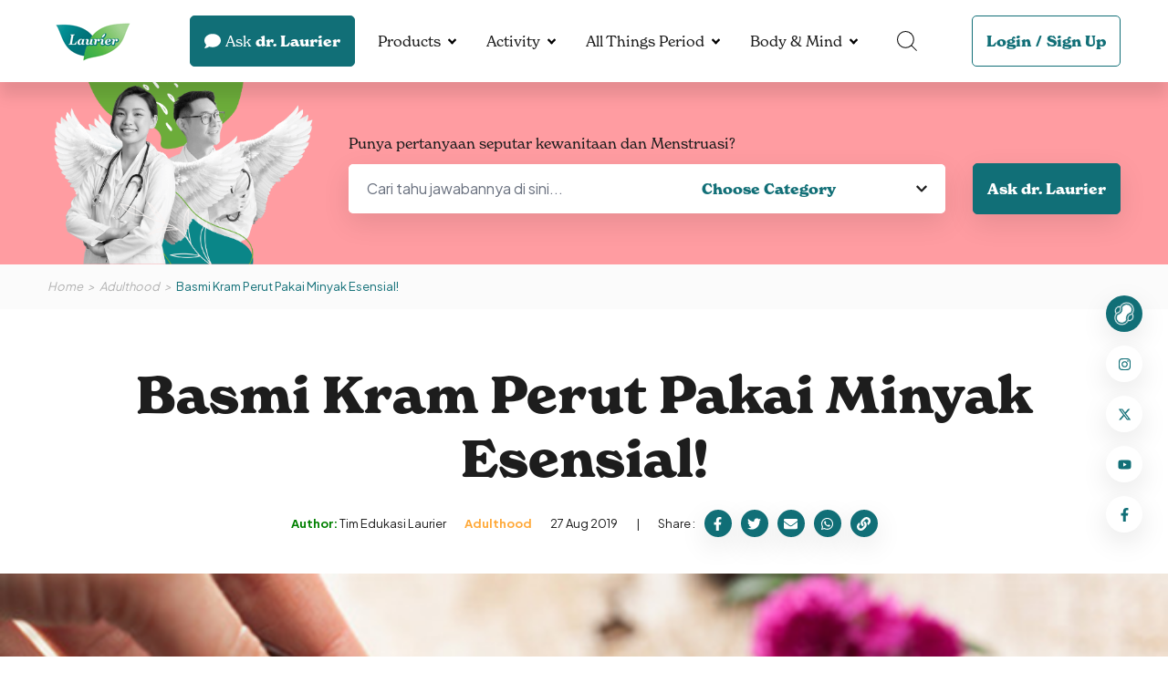

--- FILE ---
content_type: text/html; charset=UTF-8
request_url: https://menstruasi.com/adulthood/basmi-kram-perut-pakai-minyak-esensial/
body_size: 12197
content:
<!DOCTYPE HTML>
<html>
    <head>

            

<!-- Google Tag Manager -->
<script type="eafb96ed80855d50c08889af-text/javascript">(function(w,d,s,l,i){w[l]=w[l]||[];w[l].push({'gtm.start':
new Date().getTime(),event:'gtm.js'});var f=d.getElementsByTagName(s)[0],
j=d.createElement(s),dl=l!='dataLayer'?'&l='+l:'';j.async=true;j.src=
'https://www.googletagmanager.com/gtm.js?id='+i+dl;f.parentNode.insertBefore(j,f);
})(window,document,'script','dataLayer','GTM-PZS4432');</script>
<!-- End Google Tag Manager -->

        
                    <title>Basmi Kram Perut Pakai Minyak Esensial!</title>

<meta http-equiv="X-UA-Compatible" content="IE=edge">
<meta name="viewport" content="width=device-width, initial-scale=1">
<meta name="description" content="Girls, kamu pasti pernah dengar tentang minyak esensial kan? Minyak esensial dikenal sebagai bahan utama dari aromaterapi. Metode pengobatan...">
<meta name="keywords" content="Menstruasi.com by Laurier">
<link rel="icon" sizes="48x48" href="https://menstruasi.com/bundle/default/assets/images/Logo_Laurier_PNG-1_1.png">
<meta name="theme-color" content="#F2634A">

<link rel="canonical" href="https://menstruasi.com/adulthood/basmi-kram-perut-pakai-minyak-esensial/" />


<!-- OPEN GRAPH -->
<meta property="og:url" content="https://menstruasi.com/adulthood/basmi-kram-perut-pakai-minyak-esensial/">
<meta property="og:title" content="Basmi Kram Perut Pakai Minyak Esensial!">
<meta property="og:description" content="Girls, kamu pasti pernah dengar tentang minyak esensial kan? Minyak esensial dikenal sebagai bahan utama dari aromaterapi. Metode pengobatan...">
<meta property="og:site_name" content="Menstruasi.com">
<meta property="og:image" content="https://menstruasi.com/cdn-cgi/image/width=1200,height=650,quality=95/https://menstruasi.com/media/image/originals/post/2022/08/01/ad6c0c1747b147f0ac20menstruasi-Aromaterapi-Atasi-Kram-Perut.png">



    
                
                    
            

<link rel="stylesheet" href="https://use.typekit.net/fvj5tci.css">
<link rel="preconnect" href="https://fonts.googleapis.com">
<link rel="preconnect" href="https://fonts.gstatic.com" crossorigin>
<link href="https://fonts.googleapis.com/css2?family=Bebas+Neue&family=Plus+Jakarta+Sans:wght@400;700&display=swap" rel="stylesheet"> 


<link href="https://fonts.googleapis.com/css2?family=Bebas+Neue&display=swap" rel="stylesheet">




<link rel="stylesheet" href="https://menstruasi.com/bundle/default/assets/css/vendor.min.css?cache=2510" />


<link rel="stylesheet" href="https://menstruasi.com/public/bootstrap/bootstrap.css?cache=2510">
<link rel="stylesheet" href="https://menstruasi.com/bundle/default/assets/css/tailwind.css?cache=2510" />
<link rel="stylesheet" href="https://menstruasi.com/bundle/default/assets/css/app.css?cache=2510" />

<link rel="stylesheet" href="https://menstruasi.com/bundle/default/assets/css/app_fix.css?cache=2510" />
            

<script type="application/ld+json">
{
    "@context": "https://schema.org",
    "@type": "Article",
    "headline": "Basmi Kram Perut Pakai Minyak Esensial!",
    "description": "Girls, kamu pasti pernah dengar tentang minyak esensial kan? Minyak esensial dikenal sebagai bahan utama dari aromaterapi. Metode pengobatan dengan mi",
    "image": "https://menstruasi.com/cdn-cgi/image/width=1520,height=640,quality=95/https://menstruasi.com/media/image/originals/post/2022/08/01/ad6c0c1747b147f0ac20menstruasi-Aromaterapi-Atasi-Kram-Perut.png",
    "datePublished": "2019-08-27T17:28:55+07:00",
    "dateModified": "2019-08-27T17:28:55+07:00",
    "author": [{
        "@type": "Organization",
        "name": "Tim Edukasi Laurier"
    }],
    "mainEntityOfPage":	[{
        "@type": "WebPage",
        "@id": "https://menstruasi.com/adulthood/basmi-kram-perut-pakai-minyak-esensial"
    }],
    "publisher":	[{
        "@type": "Organization",
        "name": "Menstruasi by Laurier"
    }]
}
</script>

            
               
        
        
    </head>
    <body class="page-212 post-basmi-kram-perut-pakai-minyak-esensial page-template-post">

                    
        
        <!-- Google Tag Manager (noscript) -->
<!-- Google Tag Manager (noscript) -->
<noscript><iframe src="https://www.googletagmanager.com/ns.html?id=GTM-PZS4432"
height="0" width="0" style="display:none;visibility:hidden"></iframe></noscript>
<!-- End Google Tag Manager (noscript) -->

        <!-- End Google Tag Manager (noscript) -->

            
         
        
        <div id="app">

            

<div class="la-menu la-fixed la-top-0 la-left-0 la-right-0 la-h-18">
    <div class="container la-flex la-items-center la-h-full">
        <div class="la-menu__burger" data-hamburger>
            <div class="la-cursor-pointer">
                <span></span>
                <span></span>
                <span></span>
            </div>
        </div>
        <a href="https://menstruasi.com/" class="la-menu__brand la-inline-block">
            <img src="https://menstruasi.com/bundle/default/assets/images/Logo_Laurier_PNG-1_1.png" alt='Laurier V Care Expert'>
        </a>
        <div class="la-flex la-items-center la-ml-auto">
            <div class="md:la-mr-3">
                <a href="https://menstruasi.com/ask-drlaurier/" class="button button-green">
                    <div class="icon la-mr-1">
                        <svg xmlns="http://www.w3.org/2000/svg" viewBox="0 0 512 512"><!-- Font Awesome Pro 5.15.4 by @fontawesome - https://fontawesome.com License - https://fontawesome.com/license (Commercial License) --><path d="M256 32C114.6 32 0 125.1 0 240c0 49.6 21.4 95 57 130.7C44.5 421.1 2.7 466 2.2 466.5c-2.2 2.3-2.8 5.7-1.5 8.7S4.8 480 8 480c66.3 0 116-31.8 140.6-51.4 32.7 12.3 69 19.4 107.4 19.4 141.4 0 256-93.1 256-208S397.4 32 256 32z"/></svg>
                    </div>
                    <div class="la-inline-block la-mr-1 la-font-normal">Ask</div> dr. Laurier
                </a>
            </div>
            <div class="la-menu__list la-flex la-items-center la-mx-2">

                                            
                
                
                
    <div class="dropdown">
        

        
                                                
            <a href="javascript:void(0)" class="dropdown-link" data-toggle="dropdown" aria-expanded="false">Products</a>

            <div class="dropdown-menu">
                <div class="container la-max-w-[920px]">
                    <div class="row">
                                                <div class="image">
                            <img 
                                src="https://menstruasi.com/cdn-cgi/image/width=220,height=225,quality=95/https://menstruasi.com/media/image/originals/post/2022/06/30/mask_group_14.png" 
                                alt='Products'>
                        </div>
                                                <div class="list">
                            <div class="row row-cols-1">
                                                            
        
    
        <div>
            <a href="/products">Catalogue</a>
                    </div>

    
                                                        </div>
                        </div>
                    </div>
                </div>
            </div>

            </div>

                                            
                
                
                
    <div class="dropdown">
        

        
                                                
            <a href="javascript:void(0)" class="dropdown-link" data-toggle="dropdown" aria-expanded="false">Activity</a>

            <div class="dropdown-menu">
                <div class="container la-max-w-[920px]">
                    <div class="row">
                                                <div class="image">
                            <img 
                                src="https://menstruasi.com/cdn-cgi/image/width=220,height=225,quality=95/https://menstruasi.com/media/image/originals/post/2023/03/10/activity-v2-1.png" 
                                alt='Activity'>
                        </div>
                                                <div class="list">
                            <div class="row row-cols-1">
                                                            
        
    
        <div>
            <a href="/activity">All Activity</a>
                    </div>

    
                                                            
        
    
        <div>
            <a href="/laurier-relax-night-activation">Relax Pass</a>
                    </div>

    
                                                            
        
    
        <div>
            <a href="/laurier-relax-night-surat-izin-menstruasi-challenge">Find Surat Izin Menstruasi Challenge</a>
                    </div>

    
                                                            
        
    
        <div>
            <a href="/activity/waktunyarelax-period-core-photo-challenge-laurier-x-yogya">#WaktunyaRelax Period Core Photo Challenge Laurier x Yogya</a>
                    </div>

    
                                                            
        
    
        <div>
            <a href="/activity/matcha-bowl-painting-workshop">Matcha Bowl Painting Workshop</a>
                    </div>

    
                                                        </div>
                        </div>
                    </div>
                </div>
            </div>

            </div>

                                            
                
                
                
    <div class="dropdown">
        

        
                                                
            <a href="javascript:void(0)" class="dropdown-link" data-toggle="dropdown" aria-expanded="false">All Things Period</a>

            <div class="dropdown-menu">
                <div class="container la-max-w-[920px]">
                    <div class="row">
                                                <div class="image">
                            <img 
                                src="https://menstruasi.com/cdn-cgi/image/width=220,height=225,quality=95/https://menstruasi.com/media/image/originals/post/2022/06/30/menu_period.png" 
                                alt='All Things Period'>
                        </div>
                                                <div class="list">
                            <div class="row row-cols-1">
                                                            
        
    
        <div>
            <a href="/period-facts">Period Facts</a>
                    </div>

    
                                                            
        
    
        <div>
            <a href="/first-timer">First Timer</a>
                    </div>

    
                                                            
        
    
        <div>
            <a href="/adulthood">Adulthood</a>
                    </div>

    
                                                            
        
    
        <div>
            <a href="/motherhood">Motherhood</a>
                    </div>

    
                                                        </div>
                        </div>
                    </div>
                </div>
            </div>

            </div>

                                            
                
                
                
    <div class="dropdown">
        

        
                                                
            <a href="javascript:void(0)" class="dropdown-link" data-toggle="dropdown" aria-expanded="false">Body &amp; Mind</a>

            <div class="dropdown-menu">
                <div class="container la-max-w-[920px]">
                    <div class="row">
                                                <div class="image">
                            <img 
                                src="https://menstruasi.com/cdn-cgi/image/width=220,height=225,quality=95/https://menstruasi.com/media/image/originals/post/2022/06/30/menu_period.png" 
                                alt='Body &amp; Mind'>
                        </div>
                                                <div class="list">
                            <div class="row row-cols-1">
                                                            
        
    
        <div>
            <a href="/healthy-body">Healthy Body</a>
                    </div>

    
                                                            
        
    
        <div>
            <a href="/healthy-mind">Healthy Mind</a>
                    </div>

    
                                                        </div>
                        </div>
                    </div>
                </div>
            </div>

            </div>

                
            </div>
            <div class="la-menu__search la-mr-9">
                <div class="dropdown">
                    <a href="javascript:void(0)" class="dropdown-link" data-toggle="dropdown" aria-expanded="false">
                        <svg xmlns="http://www.w3.org/2000/svg" width="21.774" height="21.774" viewBox="0 0 21.774 21.774">
                            <g id="search" transform="translate(0.5 0.5)">
                              <path id="Path_1012" data-name="Path 1012" d="M19.879,11.064A8.814,8.814,0,1,1,11.064,2.25a8.814,8.814,0,0,1,8.814,8.814Z" transform="translate(-2.25 -2.25)" fill="none" stroke="#000" stroke-linecap="round" stroke-linejoin="round" stroke-width="1"/>
                              <path id="Path_1013" data-name="Path 1013" d="M25.875,25.875l5.142,5.142" transform="translate(-10.45 -10.45)" fill="none" stroke="#000" stroke-linecap="round" stroke-linejoin="round" stroke-width="1"/>
                            </g>
                        </svg>                        
                    </a>
                    <div class="dropdown-menu">
                        <form action="https://menstruasi.com/search/" method="GET">
                            <div class="la-search__input la-rounded-rg la-shadow-sm la-overflow-hidden">
                                <input class="field field--ghost" type="text" name="search_text" id="ask_question" placeholder="Cari artikel disini...">
                                <button type="submit" name="" id="" class="button button-white la-shadow-sm">
                                    <div class="icon">
                                        <svg xmlns="http://www.w3.org/2000/svg" viewBox="0 0 512 512"><!-- Font Awesome Pro 5.15.4 by @fontawesome - https://fontawesome.com License - https://fontawesome.com/license (Commercial License) --><path d="M505 442.7L405.3 343c-4.5-4.5-10.6-7-17-7H372c27.6-35.3 44-79.7 44-128C416 93.1 322.9 0 208 0S0 93.1 0 208s93.1 208 208 208c48.3 0 92.7-16.4 128-44v16.3c0 6.4 2.5 12.5 7 17l99.7 99.7c9.4 9.4 24.6 9.4 33.9 0l28.3-28.3c9.4-9.4 9.4-24.6.1-34zM208 336c-70.7 0-128-57.2-128-128 0-70.7 57.2-128 128-128 70.7 0 128 57.2 128 128 0 70.7-57.2 128-128 128z"/></svg>
                                    </div>
                                </button>
                            </div>
                        </form>
                    </div>
                </div>
            </div>
            
            <div class="la-menu__login">
                <div class="button button-outline-green">
                                        <a href="https://menstruasi.com/login/">Login</a>
                    <span>/</span>
                    <a href="https://menstruasi.com/sign-up/">Sign Up</a>
                                    </div>
            </div>
                    </div>
    </div>
</div>
            
    <div class="main la-mt-18 page-article-detail entry-article-detail">



        





        


        

<div class="la-hero la-relative la-bg-pink la-bg-no-repeat la-bg-cover la-bg-center" style="">
    <div class="container">
        <div class="la-hero__dialog la-ml-auto">
            <div class="image">
                <img 
                    src="https://menstruasi.com/bundle/default/assets/images/banner_doctor_ask.png" 
                    alt='ask dr laurier'>
            </div>
            <form action="https://menstruasi.com/search-askdrlaurier/" method="GET" class="content">
                
                <div class="la-mb-2 title_haskdr">Punya pertanyaan seputar kewanitaan dan Menstruasi?</div>
                <div class="lg:la-flex sm:la-block la-items-center">
                    <div class="la-hero__input la-bg-white la-rounded-rg la-shadow-sm la-overflow-hidden">
                        <input class="field field--ghost" type="text" name="search" id="ask_question" placeholder="Cari tahu jawabannya di sini...">
                        <select class="field field--ghost" name="ask_category" id="">
                            <option value="" selected disabled>Choose Category</option>
                            
                                                            <option value="siklus-menstruasi">Siklus Menstruasi</option>
                                                            <option value="kesehatan-genital">Kesehatan Genital</option>
                                                            <option value="kesuburan">Kesuburan</option>
                                                            <option value="mitos">Mitos</option>
                                                            <option value="produk">Produk</option>
                                                            <option value="menstruasi">Menstruasi</option>
                                                            <option value="other">Other</option>
                                                        
                        </select>
                    </div>
                    <button type="submit" name="" id="" class="button button-green la-shadow-sm sm:la-w-full md:la-w-full">Ask dr. Laurier</button>
                </div>
            </form>
        </div>
    </div>
</div>
        <div class="la-breadcrumb la-bg-grayLight la-italic la-text-sm">
            <div class="container">
                <div class="la-breadcrumb__dialog la-py-4">
                    <div class="list la-text-gray la-flex la-items-center">
                        <div>
                            <a href="https://menstruasi.com/">Home</a>
                        </div>
                        <div>
                            <a href="https://menstruasi.com/adulthood">Adulthood</a>
                        </div>
                        <div>
                            <p>Basmi Kram Perut Pakai Minyak Esensial!</p>
                        </div>
                    </div>
                </div>
            </div>
        </div>

        <div class="la-section la-section--post la-py-12">
            <div class="container">
                <div class="title la-text-center">
                    <h1>Basmi Kram Perut Pakai Minyak Esensial!</h1>
                    <div class="actions">
                        <div class="tag la-flex la-items-center">
                            <div>
                                <span class="la-text-[#008000] la-font-bold">Author:</span> Tim Edukasi Laurier
                            </div>
                            <div>
                                <a href="https://menstruasi.com/adulthood" class="la-text-yellowRegular la-font-bold">Adulthood</a>
                            </div>
                            <div>
                                <p class="la-mb-0">27 Aug 2019</p>
                            </div>
                        </div>
                        <div class="share la-flex la-items-center">
                            <div>
                                <p class="la-mb-0">Share :</p>
                            </div>
                            <div>
                                <a href="javascript:void(0)" class="la-flex la-items-center la-justify-center la-rounded-full" data-sharer="facebook" data-hashtag="laurier,menstruasi" data-url="https://menstruasi.com/adulthood/basmi-kram-perut-pakai-minyak-esensial">
                                    <svg xmlns="http://www.w3.org/2000/svg" viewBox="0 0 320 512"><!-- Font Awesome Pro 5.15.4 by @fontawesome - https://fontawesome.com License - https://fontawesome.com/license (Commercial License) --><path d="M279.14 288l14.22-92.66h-88.91v-60.13c0-25.35 12.42-50.06 52.24-50.06h40.42V6.26S260.43 0 225.36 0c-73.22 0-121.08 44.38-121.08 124.72v70.62H22.89V288h81.39v224h100.17V288z"/></svg>
                                </a>
                            </div>
                            <div>
                                <a href="javascript:void(0)" class="la-flex la-items-center la-justify-center la-rounded-full" data-sharer="twitter" data-title="Basmi Kram Perut Pakai Minyak Esensial!" data-hashtags="laurier,menstruasi" data-url="https://menstruasi.com/adulthood/basmi-kram-perut-pakai-minyak-esensial">
                                    <svg xmlns="http://www.w3.org/2000/svg" viewBox="0 0 512 512"><!-- Font Awesome Pro 5.15.4 by @fontawesome - https://fontawesome.com License - https://fontawesome.com/license (Commercial License) --><path d="M459.37 151.716c.325 4.548.325 9.097.325 13.645 0 138.72-105.583 298.558-298.558 298.558-59.452 0-114.68-17.219-161.137-47.106 8.447.974 16.568 1.299 25.34 1.299 49.055 0 94.213-16.568 130.274-44.832-46.132-.975-84.792-31.188-98.112-72.772 6.498.974 12.995 1.624 19.818 1.624 9.421 0 18.843-1.3 27.614-3.573-48.081-9.747-84.143-51.98-84.143-102.985v-1.299c13.969 7.797 30.214 12.67 47.431 13.319-28.264-18.843-46.781-51.005-46.781-87.391 0-19.492 5.197-37.36 14.294-52.954 51.655 63.675 129.3 105.258 216.365 109.807-1.624-7.797-2.599-15.918-2.599-24.04 0-57.828 46.782-104.934 104.934-104.934 30.213 0 57.502 12.67 76.67 33.137 23.715-4.548 46.456-13.32 66.599-25.34-7.798 24.366-24.366 44.833-46.132 57.827 21.117-2.273 41.584-8.122 60.426-16.243-14.292 20.791-32.161 39.308-52.628 54.253z"/></svg>
                                </a>
                            </div>
                            <div>
                                <a href="javascript:void(0)" class="la-flex la-items-center la-justify-center la-rounded-full" data-sharer="email" data-title="Basmi Kram Perut Pakai Minyak Esensial!" data-url="https://menstruasi.com/adulthood/basmi-kram-perut-pakai-minyak-esensial" data-subject="Laurier Menstruasi - Basmi Kram Perut Pakai Minyak Esensial!" data-to="">
                                    <svg xmlns="http://www.w3.org/2000/svg" viewBox="0 0 512 512"><!-- Font Awesome Pro 5.15.4 by @fontawesome - https://fontawesome.com License - https://fontawesome.com/license (Commercial License) --><path d="M502.3 190.8c3.9-3.1 9.7-.2 9.7 4.7V400c0 26.5-21.5 48-48 48H48c-26.5 0-48-21.5-48-48V195.6c0-5 5.7-7.8 9.7-4.7 22.4 17.4 52.1 39.5 154.1 113.6 21.1 15.4 56.7 47.8 92.2 47.6 35.7.3 72-32.8 92.3-47.6 102-74.1 131.6-96.3 154-113.7zM256 320c23.2.4 56.6-29.2 73.4-41.4 132.7-96.3 142.8-104.7 173.4-128.7 5.8-4.5 9.2-11.5 9.2-18.9v-19c0-26.5-21.5-48-48-48H48C21.5 64 0 85.5 0 112v19c0 7.4 3.4 14.3 9.2 18.9 30.6 23.9 40.7 32.4 173.4 128.7 16.8 12.2 50.2 41.8 73.4 41.4z"/></svg>
                                </a>
                            </div>
                            <div>
                                <a href="javascript:void(0)" rel="noreferrer" class="la-flex la-items-center la-justify-center la-rounded-full" data-sharer="whatsapp" data-title="Basmi Kram Perut Pakai Minyak Esensial!" data-url="https://menstruasi.com/adulthood/basmi-kram-perut-pakai-minyak-esensial">
                                    <svg xmlns="http://www.w3.org/2000/svg" viewBox="0 0 448 512"><!-- Font Awesome Pro 5.15.4 by @fontawesome - https://fontawesome.com License - https://fontawesome.com/license (Commercial License) --><path d="M380.9 97.1C339 55.1 283.2 32 223.9 32c-122.4 0-222 99.6-222 222 0 39.1 10.2 77.3 29.6 111L0 480l117.7-30.9c32.4 17.7 68.9 27 106.1 27h.1c122.3 0 224.1-99.6 224.1-222 0-59.3-25.2-115-67.1-157zm-157 341.6c-33.2 0-65.7-8.9-94-25.7l-6.7-4-69.8 18.3L72 359.2l-4.4-7c-18.5-29.4-28.2-63.3-28.2-98.2 0-101.7 82.8-184.5 184.6-184.5 49.3 0 95.6 19.2 130.4 54.1 34.8 34.9 56.2 81.2 56.1 130.5 0 101.8-84.9 184.6-186.6 184.6zm101.2-138.2c-5.5-2.8-32.8-16.2-37.9-18-5.1-1.9-8.8-2.8-12.5 2.8-3.7 5.6-14.3 18-17.6 21.8-3.2 3.7-6.5 4.2-12 1.4-32.6-16.3-54-29.1-75.5-66-5.7-9.8 5.7-9.1 16.3-30.3 1.8-3.7.9-6.9-.5-9.7-1.4-2.8-12.5-30.1-17.1-41.2-4.5-10.8-9.1-9.3-12.5-9.5-3.2-.2-6.9-.2-10.6-.2-3.7 0-9.7 1.4-14.8 6.9-5.1 5.6-19.4 19-19.4 46.3 0 27.3 19.9 53.7 22.6 57.4 2.8 3.7 39.1 59.7 94.8 83.8 35.2 15.2 49 16.5 66.6 13.9 10.7-1.6 32.8-13.4 37.4-26.4 4.6-13 4.6-24.1 3.2-26.4-1.3-2.5-5-3.9-10.5-6.6z"/></svg>
                                </a>
                            </div>
                            <div style="position:relative;">
                                <a href="javascript:void(0)" class="la-flex la-items-center la-justify-center la-rounded-full" id="copy_to_clipboard">
                                    <svg xmlns="http://www.w3.org/2000/svg" viewBox="0 0 512 512"><!-- Font Awesome Pro 5.15.4 by @fontawesome - https://fontawesome.com License - https://fontawesome.com/license (Commercial License) --><path d="M326.612 185.391c59.747 59.809 58.927 155.698.36 214.59-.11.12-.24.25-.36.37l-67.2 67.2c-59.27 59.27-155.699 59.262-214.96 0-59.27-59.26-59.27-155.7 0-214.96l37.106-37.106c9.84-9.84 26.786-3.3 27.294 10.606.648 17.722 3.826 35.527 9.69 52.721 1.986 5.822.567 12.262-3.783 16.612l-13.087 13.087c-28.026 28.026-28.905 73.66-1.155 101.96 28.024 28.579 74.086 28.749 102.325.51l67.2-67.19c28.191-28.191 28.073-73.757 0-101.83-3.701-3.694-7.429-6.564-10.341-8.569a16.037 16.037 0 0 1-6.947-12.606c-.396-10.567 3.348-21.456 11.698-29.806l21.054-21.055c5.521-5.521 14.182-6.199 20.584-1.731a152.482 152.482 0 0 1 20.522 17.197zM467.547 44.449c-59.261-59.262-155.69-59.27-214.96 0l-67.2 67.2c-.12.12-.25.25-.36.37-58.566 58.892-59.387 154.781.36 214.59a152.454 152.454 0 0 0 20.521 17.196c6.402 4.468 15.064 3.789 20.584-1.731l21.054-21.055c8.35-8.35 12.094-19.239 11.698-29.806a16.037 16.037 0 0 0-6.947-12.606c-2.912-2.005-6.64-4.875-10.341-8.569-28.073-28.073-28.191-73.639 0-101.83l67.2-67.19c28.239-28.239 74.3-28.069 102.325.51 27.75 28.3 26.872 73.934-1.155 101.96l-13.087 13.087c-4.35 4.35-5.769 10.79-3.783 16.612 5.864 17.194 9.042 34.999 9.69 52.721.509 13.906 17.454 20.446 27.294 10.606l37.106-37.106c59.271-59.259 59.271-155.699.001-214.959z"/></svg>
                                </a>
                            </div>
                        </div>
                    </div>
                </div>
            </div>
            <div class="thumbnail la-mb-8">
                <div>
                    <img 
                        src="https://menstruasi.com/cdn-cgi/image/width=1520,height=640,quality=95/https://menstruasi.com/media/image/originals/post/2022/08/01/ad6c0c1747b147f0ac20menstruasi-Aromaterapi-Atasi-Kram-Perut.png" 
                        alt='Basmi Kram Perut Pakai Minyak Esensial!' width="100%">
                </div>
            </div>

            <div class="container">
                <div class="body row">
                    <div class="col-lg-8">
                        <div class="post-detail">
                            <p style="text-align:justify"><em>Girls</em>, kamu pasti pernah dengar tentang minyak esensial kan? Minyak esensial dikenal sebagai bahan utama dari aromaterapi. Metode pengobatan dengan minyak esensial udah dikenal dari berabad-abad yang lalu, dan diketahui bisa menyembuhkan <em>plus</em> menenangkan. Salah satu manfaat minyak esensial adalah meredakan kram karena kontraksi otot perut menjelang menstruasi. Nah, cocok banget kan, buat kamu yang sering merasa kram pas menjelang atau lagi menstruasi?</p>

<p style="text-align:justify">Kamu bisa lho, membuat aromaterapi sendiri dari minyak esensial! Kamu cuma butuh tiga minyak esensial aja, yaitu minyak almon, minyak <em>rosemary</em>, dan minyak lavender. Abis itu, kamu tinggal lakukan <em>step-step</em> berikut deh!</p>

<ul>
	<li style="text-align:justify">Siapkan 60 ml minyak almon di dalam mangkuk yang tahan panas, tetesi dengan 15 tetes minyak <em>rosemary</em> (pakai pipa penetes), aduk sampai rata.</li>
	<li style="text-align:justify">Tambahkan 15 tetes minyak lavender ke dalam larutan tersebut, dan aduk sampai benar-benar tercampur, lalu sisihkan.</li>
	<li style="text-align:justify">Tuangkan air ke dalam panci yang berukuran lebih besar daripada mangkuk minyak esensial. Volume air nggak usah terlalu banyak, lalu panaskan air dalam panci sampai mendidih. Setelah itu, angkat pancinya.</li>
	<li style="text-align:justify">Taruh mangkuk minyak esensial ke dalam panic yang berisi air mendidih, biarkan minyak esensial terpapar suhu panas air, dan panaskan kembali panci tersebut.</li>
	<li style="text-align:justify">Setelah minyak esensial cukup panas, angkat panci, keluarkan mangkuk dari panci, dan tuangkan minyak esensial ke atas handuk atau kain flanel yang udah disiapkan sebelumnya.</li>
	<li style="text-align:justify">Berbaringlah, dan letakkan handuk atau kain flanel itu di perut bagian bawah, seperti lagi mengompres.</li>
	<li style="text-align:justify">Lakukan langkah ini sebanyak empat kali berturut-turut dalam seminggu, maka nyeri perutmu pasti bakal hilang.</li>
</ul>

<p style="text-align:justify">Ternyata gampang banget ya, <em>Girls</em>? Kamu tertarik buat mencobanya nggak nih? Biar makin lengkap, kamu bisa melakukanya pas <em>weekend</em> sekalian menikmati waktu santaimu! <em>Let&rsquo;s try it, dear!</em></p>

<p style="text-align:justify">Yuk, <em>share</em> artikel ini ke teman-temanmu supaya mereka juga bisa bikin aromaterapi sendiri untuk meredakan kram perutnya!</p>

                        </div>

                                                
                                                
                        <div class="post-more la-text-center">
                            <div class="navigate la-flex la-items-center la-justify-center">
                                
                            </div>
                        </div>
                    </div>
                    <div class="col-lg-4">
                        <div class="related">
                            <div class="la-mb-10">
                                <h5 class="la-text-green">Latest Articles</h5>
                                <div>
                                
                                                                    <div class="item item--block">
                                        <div class="item__image la-rounded-rg la-overflow-hidden">
                                            <a href="https://menstruasi.com/adulthood/banyak-keputihan-sebelum-menstruasi-ini-penyebabnya" class="la-w-full la-h-full la-object-cover la-object-center">
                                                <img 
                                                    src="https://menstruasi.com/cdn-cgi/image/width=350,height=145,quality=95/https://menstruasi.com/media/image/originals/post/2025/12/26/banyak-keputihan-sebelum-menstruasi-ini-penyebabnya.jpg" 
                                                    alt='Banyak Keputihan Sebelum Menstruasi, Ini Penyebabnya'>
                                            </a>
                                            <div class="item__image-author la-absolute la-left-4 la-bottom-4">
												<div class="item__image-author-text la-bg-white la-text-black la-rounded-rg">
													<p>
														<strong>Author:</strong> Tim Edukasi Laurier
													</p>
												</div>
											</div>
                                        </div>
                                        <div class="item__body la-flex-1">
                                            <div class="tag la-flex la-items-end">
                                                <div>
                                                <a href="https://menstruasi.com/adulthood" class="la-block la-text-yellowRegular la-font-bold">Adulthood</a>
                                                </div>
                                                <div class="la-text-sm">26 Dec 2025</div>
                                            </div>
                                            <h4 class="la-font-normal la-line-clamp-2">
                                                <a href="https://menstruasi.com/adulthood/banyak-keputihan-sebelum-menstruasi-ini-penyebabnya" class="la-text-black">Banyak Keputihan Sebelum Menstruasi, Ini Penyebabnya</a>
                                            </h4>
                                        </div>
                                    </div>
                                                                    <div class="item item--block">
                                        <div class="item__image la-rounded-rg la-overflow-hidden">
                                            <a href="https://menstruasi.com/adulthood/makan-dark-chocolate-bisa-hilangkan-nyeri-menstruasi-benarkah" class="la-w-full la-h-full la-object-cover la-object-center">
                                                <img 
                                                    src="https://menstruasi.com/cdn-cgi/image/width=350,height=145,quality=95/https://menstruasi.com/media/image/originals/post/2025/11/24/makan-dark-chocolate-bisa-hilangkan-nyeri-menstruasi-benarkah.jpg" 
                                                    alt='Makan Dark Chocolate Bisa Hilangkan Nyeri Menstruasi. Benarkah?'>
                                            </a>
                                            <div class="item__image-author la-absolute la-left-4 la-bottom-4">
												<div class="item__image-author-text la-bg-white la-text-black la-rounded-rg">
													<p>
														<strong>Author:</strong> Tim Edukasi Laurier
													</p>
												</div>
											</div>
                                        </div>
                                        <div class="item__body la-flex-1">
                                            <div class="tag la-flex la-items-end">
                                                <div>
                                                <a href="https://menstruasi.com/adulthood" class="la-block la-text-yellowRegular la-font-bold">Adulthood</a>
                                                </div>
                                                <div class="la-text-sm">24 Nov 2025</div>
                                            </div>
                                            <h4 class="la-font-normal la-line-clamp-2">
                                                <a href="https://menstruasi.com/adulthood/makan-dark-chocolate-bisa-hilangkan-nyeri-menstruasi-benarkah" class="la-text-black">Makan Dark Chocolate Bisa Hilangkan Nyeri Menstruasi. Benarkah?</a>
                                            </h4>
                                        </div>
                                    </div>
                                                                    <div class="item item--block">
                                        <div class="item__image la-rounded-rg la-overflow-hidden">
                                            <a href="https://menstruasi.com/adulthood/amankah-melakukan-intermittent-fasting-saat-menstruasi" class="la-w-full la-h-full la-object-cover la-object-center">
                                                <img 
                                                    src="https://menstruasi.com/cdn-cgi/image/width=350,height=145,quality=95/https://menstruasi.com/media/image/originals/post/2025/10/08/amankah-melakukan-intermittent-fasting-saat-menstruasi.jpg" 
                                                    alt='Amankah Melakukan Intermittent Fasting saat Menstruasi?'>
                                            </a>
                                            <div class="item__image-author la-absolute la-left-4 la-bottom-4">
												<div class="item__image-author-text la-bg-white la-text-black la-rounded-rg">
													<p>
														<strong>Author:</strong> Tim Edukasi Laurier
													</p>
												</div>
											</div>
                                        </div>
                                        <div class="item__body la-flex-1">
                                            <div class="tag la-flex la-items-end">
                                                <div>
                                                <a href="https://menstruasi.com/adulthood" class="la-block la-text-yellowRegular la-font-bold">Adulthood</a>
                                                </div>
                                                <div class="la-text-sm">08 Oct 2025</div>
                                            </div>
                                            <h4 class="la-font-normal la-line-clamp-2">
                                                <a href="https://menstruasi.com/adulthood/amankah-melakukan-intermittent-fasting-saat-menstruasi" class="la-text-black">Amankah Melakukan Intermittent Fasting saat Menstruasi?</a>
                                            </h4>
                                        </div>
                                    </div>
                                                                    
                                </div>
                            </div>
                                                    </div>
                    </div>
                </div>
            </div>
        </div>


        <div class="la-section la-section--add la-pb-12">
            <div class="container">
                <div class="content">
                    <div class="body">
                        <h4 class="la-text-green">Related Articles</h4>
                        <div class="la-grid lg:la-grid-cols-3 la-grid-cols-1 la-gap-6">

                                                    
                            <div class="item item--block">
                                <div class="item__image la-rounded-rg la-overflow-hidden">
                                    <a href="https://menstruasi.com/adulthood/setelah-keguguran-kapan-masa-suburku-datang" class="la-w-full la-h-full la-object-cover la-object-center">
                                        <img 
                                            src="https://menstruasi.com/cdn-cgi/image/width=350,height=145,quality=95/https://menstruasi.com/media/image/originals/post/2022/08/01/0569a478aadbc4fb84a7Artikel_2_-_Setelah_Keguguran,_Kapan_ya_Kira-Kira_Masa_Suburku.png" 
                                            alt='Setelah Keguguran, Kapan ya Kira-Kira Masa Suburku Datang Lagi?'>
                                        <div class="item__image-author la-absolute la-left-4 la-bottom-4">
                                            <div class="item__image-author-text la-bg-white la-text-black la-rounded-rg">
                                                <p>
                                                    <strong>Author:</strong> Tim Edukasi Laurier
                                                </p>
                                            </div>
                                        </div>
                                    </a>
                                </div>
                                <div class="item__body la-flex-1">
                                    <div class="tag la-flex la-items-end">
                                        <div>
                                        <a href="https://menstruasi.com/adulthood" class="la-block la-text-yellowRegular la-font-bold">Adulthood</a>
                                        </div>
                                        <div class="la-text-sm">27 Feb 2020</div>
                                    </div>
                                    <h4 class="la-font-normal la-line-clamp-2">
                                        <a href="https://menstruasi.com/adulthood/setelah-keguguran-kapan-masa-suburku-datang" class="la-text-black">Setelah Keguguran, Kapan ya Kira-Kira Masa Suburku Datang Lagi?</a>
                                    </h4>
                                    Moms, ketika kamu mengalami keguguran, pasti kamu bertanya-tanya, kapan akan mendapatkan menstruasi ...
                                </div>
                            </div>

                                                    
                            <div class="item item--block">
                                <div class="item__image la-rounded-rg la-overflow-hidden">
                                    <a href="https://menstruasi.com/adulthood/6-langkah-atasi-ruam-di-area-vagina" class="la-w-full la-h-full la-object-cover la-object-center">
                                        <img 
                                            src="https://menstruasi.com/cdn-cgi/image/width=350,height=145,quality=95/https://menstruasi.com/media/image/originals/post/2022/08/01/Menstruasi-Langkah-Darurat-Atasi-Ruam-di-Area-Vagina.jpg" 
                                            alt='6 Langkah Atasi Ruam di Area Vagina'>
                                        <div class="item__image-author la-absolute la-left-4 la-bottom-4">
                                            <div class="item__image-author-text la-bg-white la-text-black la-rounded-rg">
                                                <p>
                                                    <strong>Author:</strong> Tim Edukasi Laurier
                                                </p>
                                            </div>
                                        </div>
                                    </a>
                                </div>
                                <div class="item__body la-flex-1">
                                    <div class="tag la-flex la-items-end">
                                        <div>
                                        <a href="https://menstruasi.com/adulthood" class="la-block la-text-yellowRegular la-font-bold">Adulthood</a>
                                        </div>
                                        <div class="la-text-sm">29 May 2019</div>
                                    </div>
                                    <h4 class="la-font-normal la-line-clamp-2">
                                        <a href="https://menstruasi.com/adulthood/6-langkah-atasi-ruam-di-area-vagina" class="la-text-black">6 Langkah Atasi Ruam di Area Vagina</a>
                                    </h4>
                                    Girls, kamu harus hati-hati lho, ternyata kelembapan yang dialami kulit sekitar vagina pas lagi mens...
                                </div>
                            </div>

                                                    
                            <div class="item item--block">
                                <div class="item__image la-rounded-rg la-overflow-hidden">
                                    <a href="https://menstruasi.com/adulthood/amankah-melakukan-masturbasi-ketika-menstruasi" class="la-w-full la-h-full la-object-cover la-object-center">
                                        <img 
                                            src="https://menstruasi.com/cdn-cgi/image/width=350,height=145,quality=95/https://menstruasi.com/media/image/originals/post/2023/06/20/amankah-melakukan-masturbasi-ketika-menstruasi.jpg" 
                                            alt='Amankah Melakukan Masturbasi Ketika Menstruasi?'>
                                        <div class="item__image-author la-absolute la-left-4 la-bottom-4">
                                            <div class="item__image-author-text la-bg-white la-text-black la-rounded-rg">
                                                <p>
                                                    <strong>Author:</strong> Tim Edukasi Laurier
                                                </p>
                                            </div>
                                        </div>
                                    </a>
                                </div>
                                <div class="item__body la-flex-1">
                                    <div class="tag la-flex la-items-end">
                                        <div>
                                        <a href="https://menstruasi.com/adulthood" class="la-block la-text-yellowRegular la-font-bold">Adulthood</a>
                                        </div>
                                        <div class="la-text-sm">20 Jun 2023</div>
                                    </div>
                                    <h4 class="la-font-normal la-line-clamp-2">
                                        <a href="https://menstruasi.com/adulthood/amankah-melakukan-masturbasi-ketika-menstruasi" class="la-text-black">Amankah Melakukan Masturbasi Ketika Menstruasi?</a>
                                    </h4>
                                    Girls, tahukah kamu, selama menstruasi tubuh akan lebih mudah terangsang karena lonjakan hormon? Kon...
                                </div>
                            </div>

                                                    
                        </div>
                    </div>
                </div>
            </div>
        </div>

        
    </div>




    

                                        
            


<div class="la-footer la-bg-green la-text-white">
    <div class="container">
        <div class="la-footer__find la-py-8">
            <div class="title la-text-center la-mb-7">
                <h2 class="la-mb-3">Find Us on :</h2>
                <p>Beli produk Laurier di e-commerce favoritmu!</p>
            </div>
            <div>
                <div class="link la-flex la-items-center la-justify-center -la-m-2">
                    <div class="la-p-2">
                        <a href="https://shopee.co.id/shop/36092728/search?shopCollection=6807822" target="_blank">
                        <img 
                            src="https://menstruasi.com/bundle/default/assets/images/Group-118.png" 
                            alt='logo image'
                        >
                        </a>
                    </div>
                    <div class="la-p-2">
                        <a href="https://www.tokopedia.com/kao/etalase/laurier" target="_blank">
                        <img 
                            src="https://menstruasi.com/bundle/default/assets/images/Group-117.png" 
                            alt='logo image'
                        >
                        </a>
                    </div>
                                        <div class="la-p-2">
                        <a href="https://www.blibli.com/merchant/kao-kke-official-store/KAK-25212?brand=Laurier&promoTab=false" target="_blank">
                        <img 
                            src="https://menstruasi.com/bundle/default/assets/images/Group-119-2.png" 
                            alt='logo image'
                        >
                        </a>
                    </div>
                    <div class="la-p-2">
                        <a href="https://www.lazada.co.id/shop/kao-store/custom-1646705448540.htm?wh_weex=true" target="_blank">
                        <img 
                            src="https://menstruasi.com/bundle/default/assets/images/Group-120.png" 
                            alt='logo image'
                        >
                        </a>
                    </div>
                </div>
            </div>
        </div>
        <div class="la-footer__copy">
            <div class="left">
                <p class="la-pr-5">Provided by :</p>
                <img src="https://menstruasi.com/bundle/default/assets/images/Logo_Laurier_PNG-1_1.png" alt='Laurier V Care Expert' >
            </div>
            <div class="right">
                <p class="la-pb-3 lg:la-pb-0 lg:la-pr-4">&copy; PT KAO Indonesia. All Right Reserved.</p>
                <div class="link">
                    <a href="https://menstruasi.com/legal/" class="la-block">Legal</a>
                    <a href="https://menstruasi.com/privacy-policy/" class="la-block">Privacy Policy</a>
                </div>
            </div>
        </div>
    </div>
</div>



<div class="la-hamburger la-bg-white la-fixed la-left-0 la-right-0 la-transition la-ease-in-out la-overflow-x-hidden la-z-40 lg:hidden">
    <div class="container">
        <!-- CONTENT COMPONENT -->
        <div class="la-hamburger__dialog la-py-6">
            <div class="button button-outline-green">
                            <a href="https://menstruasi.com/login/" class="">Login</a>&nbsp;/&nbsp;<a href="https://menstruasi.com/sign-up/" class="">Sign up</a>
                        </div>

            <div class="search">
                <form action="https://menstruasi.com/search/" method="GET">
                    <div class="search__input la-rounded-rg la-shadow-sm la-overflow-hidden">
                        <input class="field field--ghost" type="text" name="search_text" id="ask_question" placeholder="Cari artikel disini...">
                        <button type="submit" name="" id="" class="button button-white la-shadow-sm">
                            <div class="icon">
                                <svg xmlns="http://www.w3.org/2000/svg" viewBox="0 0 512 512"><!-- Font Awesome Pro 5.15.4 by @fontawesome - https://fontawesome.com License - https://fontawesome.com/license (Commercial License) --><path d="M505 442.7L405.3 343c-4.5-4.5-10.6-7-17-7H372c27.6-35.3 44-79.7 44-128C416 93.1 322.9 0 208 0S0 93.1 0 208s93.1 208 208 208c48.3 0 92.7-16.4 128-44v16.3c0 6.4 2.5 12.5 7 17l99.7 99.7c9.4 9.4 24.6 9.4 33.9 0l28.3-28.3c9.4-9.4 9.4-24.6.1-34zM208 336c-70.7 0-128-57.2-128-128 0-70.7 57.2-128 128-128 70.7 0 128 57.2 128 128 0 70.7-57.2 128-128 128z"/></svg>
                            </div>
                        </button>
                    </div>
                </form>
            </div>

            <div class="list" data-widget="tree">

                                            
                
                
                
    <div class="tree-view">

        
                                                
            <a href="javascript:void(0)" class="la-flex la-items-center">Products</a>

            <div class="tree-view__menu">

                            
            
    
        <div>
            <a href="/products">Catalogue</a>
                    </div>

    
                        </div>

            </div>

                                            
                
                
                
    <div class="tree-view">

        
                                                
            <a href="javascript:void(0)" class="la-flex la-items-center">Activity</a>

            <div class="tree-view__menu">

                            
            
    
        <div>
            <a href="/activity">All Activity</a>
                    </div>

    
                            
            
    
        <div>
            <a href="/laurier-relax-night-activation">Relax Pass</a>
                    </div>

    
                            
            
    
        <div>
            <a href="/laurier-relax-night-surat-izin-menstruasi-challenge">Find Surat Izin Menstruasi Challenge</a>
                    </div>

    
                            
            
    
        <div>
            <a href="/activity/waktunyarelax-period-core-photo-challenge-laurier-x-yogya">#WaktunyaRelax Period Core Photo Challenge Laurier x Yogya</a>
                    </div>

    
                            
            
    
        <div>
            <a href="/activity/matcha-bowl-painting-workshop">Matcha Bowl Painting Workshop</a>
                    </div>

    
                        </div>

            </div>

                                            
                
                
                
    <div class="tree-view">

        
                                                
            <a href="javascript:void(0)" class="la-flex la-items-center">All Things Period</a>

            <div class="tree-view__menu">

                            
            
    
        <div>
            <a href="/period-facts">Period Facts</a>
                    </div>

    
                            
            
    
        <div>
            <a href="/first-timer">First Timer</a>
                    </div>

    
                            
            
    
        <div>
            <a href="/adulthood">Adulthood</a>
                    </div>

    
                            
            
    
        <div>
            <a href="/motherhood">Motherhood</a>
                    </div>

    
                        </div>

            </div>

                                            
                
                
                
    <div class="tree-view">

        
                                                
            <a href="javascript:void(0)" class="la-flex la-items-center">Body &amp; Mind</a>

            <div class="tree-view__menu">

                            
            
    
        <div>
            <a href="/healthy-body">Healthy Body</a>
                    </div>

    
                            
            
    
        <div>
            <a href="/healthy-mind">Healthy Mind</a>
                    </div>

    
                        </div>

            </div>

                
            </div>
        </div>
    </div>
</div>

        <!-- FLOAT COMPONENT -->
<div class="la-float la-fixed la-z-30">
    <div class="la-float__dialog la-relative">
                <div class="social la-flex">
            <a href="https://menstruasi.com/know-your-best-pads/" rel="noreferrer" class="internal la-flex la-items-center la-justify-center la-rounded-full la-overflow-hidden">
                <img 
                    src="https://menstruasi.com/bundle/default/assets/images/sanitary-napkin.svg" 
                    alt='logo image'>
                <p class="la-mb-0">
                    Know Your<br>Best Pads
                </p>
            </a>
            <a href="https://www.instagram.com/laurierid/" target="_blank" class="la-flex la-items-center la-justify-center la-rounded-full la-overflow-hidden">
                <svg xmlns="http://www.w3.org/2000/svg" viewBox="0 0 448 512"><!-- Font Awesome Pro 5.15.4 by @fontawesome - https://fontawesome.com License - https://fontawesome.com/license (Commercial License) --><path d="M224.1 141c-63.6 0-114.9 51.3-114.9 114.9s51.3 114.9 114.9 114.9S339 319.5 339 255.9 287.7 141 224.1 141zm0 189.6c-41.1 0-74.7-33.5-74.7-74.7s33.5-74.7 74.7-74.7 74.7 33.5 74.7 74.7-33.6 74.7-74.7 74.7zm146.4-194.3c0 14.9-12 26.8-26.8 26.8-14.9 0-26.8-12-26.8-26.8s12-26.8 26.8-26.8 26.8 12 26.8 26.8zm76.1 27.2c-1.7-35.9-9.9-67.7-36.2-93.9-26.2-26.2-58-34.4-93.9-36.2-37-2.1-147.9-2.1-184.9 0-35.8 1.7-67.6 9.9-93.9 36.1s-34.4 58-36.2 93.9c-2.1 37-2.1 147.9 0 184.9 1.7 35.9 9.9 67.7 36.2 93.9s58 34.4 93.9 36.2c37 2.1 147.9 2.1 184.9 0 35.9-1.7 67.7-9.9 93.9-36.2 26.2-26.2 34.4-58 36.2-93.9 2.1-37 2.1-147.8 0-184.8zM398.8 388c-7.8 19.6-22.9 34.7-42.6 42.6-29.5 11.7-99.5 9-132.1 9s-102.7 2.6-132.1-9c-19.6-7.8-34.7-22.9-42.6-42.6-11.7-29.5-9-99.5-9-132.1s-2.6-102.7 9-132.1c7.8-19.6 22.9-34.7 42.6-42.6 29.5-11.7 99.5-9 132.1-9s102.7-2.6 132.1 9c19.6 7.8 34.7 22.9 42.6 42.6 11.7 29.5 9 99.5 9 132.1s2.7 102.7-9 132.1z"/></svg>
            </a>
            <a href="https://twitter.com/Laurier_ID" target="_blank" class="la-flex la-items-center la-justify-center la-rounded-full la-overflow-hidden">
                <svg xmlns="http://www.w3.org/2000/svg" viewBox="0 0 448 512"><!--!Font Awesome Free v7.1.0 by @fontawesome - https://fontawesome.com License - https://fontawesome.com/license/free Copyright 2025 Fonticons, Inc.--><path d="M357.2 48L427.8 48 273.6 224.2 455 464 313 464 201.7 318.6 74.5 464 3.8 464 168.7 275.5-5.2 48 140.4 48 240.9 180.9 357.2 48zM332.4 421.8l39.1 0-252.4-333.8-42 0 255.3 333.8z"/></svg>
            </a>
            <a href="https://www.youtube.com/c/LaurierIndonesia" target="_blank" class="la-flex la-items-center la-justify-center la-rounded-full la-overflow-hidden">
                <svg xmlns="http://www.w3.org/2000/svg" viewBox="0 0 576 512"><!-- Font Awesome Pro 5.15.4 by @fontawesome - https://fontawesome.com License - https://fontawesome.com/license (Commercial License) --><path d="M549.655 124.083c-6.281-23.65-24.787-42.276-48.284-48.597C458.781 64 288 64 288 64S117.22 64 74.629 75.486c-23.497 6.322-42.003 24.947-48.284 48.597-11.412 42.867-11.412 132.305-11.412 132.305s0 89.438 11.412 132.305c6.281 23.65 24.787 41.5 48.284 47.821C117.22 448 288 448 288 448s170.78 0 213.371-11.486c23.497-6.321 42.003-24.171 48.284-47.821 11.412-42.867 11.412-132.305 11.412-132.305s0-89.438-11.412-132.305zm-317.51 213.508V175.185l142.739 81.205-142.739 81.201z"/></svg>
            </a>
            <a href="https://www.facebook.com/LaurierID" target="_blank" class="la-flex la-items-center la-justify-center la-rounded-full la-overflow-hidden">
                <svg xmlns="http://www.w3.org/2000/svg" viewBox="0 0 320 512"><!-- Font Awesome Pro 5.15.4 by @fontawesome - https://fontawesome.com License - https://fontawesome.com/license (Commercial License) --><path d="M279.14 288l14.22-92.66h-88.91v-60.13c0-25.35 12.42-50.06 52.24-50.06h40.42V6.26S260.43 0 225.36 0c-73.22 0-121.08 44.38-121.08 124.72v70.62H22.89V288h81.39v224h100.17V288z"/></svg>
            </a>
        </div>
    </div>
</div>

<div class="modal modal--pop fade" id="cookiesModal" data-backdrop="static">
    <div class="modal-dialog">
        <div class="modal-content">
            <div class="modal-body">
                <div class="image">
                    <img class="lazyload" data-src="https://menstruasi.com/bundle/default/assets/images/Group4.png"  alt="Menstruasi.com by Laurier" />
                </div>
                <div class="caption la-flex-1 lg:la-pl-3">
                    <div class="la-flex-1 lg:la-pr-4">
                        <p>
                            Dengan menggunakan situs web kami dan mengklik Setuju, Anda menyetujui penggunaan cookies dan informasi pribadi sebagaimana diatur dalam <a href="https://menstruasi.com/privacy-policy/" target="_blank">Kebijakan Privasi</a> kami.
                        </p>
                    </div>
                    <div class="caption-button la-flex la-gap-4">
                        <a href="javascript:void(0)" onclick="if (!window.__cfRLUnblockHandlers) return false; setCookie('setuju')" class="gdpr_button button button-sm button-green" data-dismiss="modal" data-cf-modified-eafb96ed80855d50c08889af-="">Setuju</a>
                        <a href="javascript:void(0)" onclick="if (!window.__cfRLUnblockHandlers) return false; setCookie('reject')" class="gdpr_button button button-sm button-outline-green" data-dismiss="modal" data-cf-modified-eafb96ed80855d50c08889af-="">Tolak</a>
                    </div>
                </div>
            </div>
        </div>
    </div>
</div>
        </div>

                    <script type="text/javascript" src="https://menstruasi.com/bundle/default/assets/js/vendor.min.js" data-cfasync="false"></script>
<script src="https://cdn.jsdelivr.net/npm/popper.js@1.16.1/dist/umd/popper.min.js" data-cfasync="false" integrity="sha384-9/reFTGAW83EW2RDu2S0VKaIzap3H66lZH81PoYlFhbGU+6BZp6G7niu735Sk7lN" crossorigin="anonymous"></script>
<script src='https://menstruasi.com/public/bootstrap/bootstrap.min.js' data-cfasync="false"></script>
<script src="https://unpkg.com/@dotlottie/player-component@latest/dist/dotlottie-player.mjs" type="eafb96ed80855d50c08889af-module"></script>

<script src='https://menstruasi.com/public/fancybox/jquery.fancybox.min.js' type="eafb96ed80855d50c08889af-text/javascript"></script>

<script type="eafb96ed80855d50c08889af-text/javascript">
	window.CONFIG = (function(){  
		const conf_info = {
			base_url: ""
		};
		return{    
			getValue : function(param){
				return conf_info[param];
			}
		}
	})();

	function getCookie(cookieName) {
		let cookies = document.cookie;
		let cookieArray = cookies.split("; ");
	
		for (let i = 0; i < cookieArray.length; i++) {
			let cookie = cookieArray[i];
			let [name, value] = cookie.split("=");
			
			if (name === cookieName) {
				return decodeURIComponent(value);
			}
		}
		
		return null;
	}

	let DG_GDPR = getCookie("DG_GDPR");
	if (!DG_GDPR) {
		setTimeout(function(){
			$('#cookiesModal').modal('show');
		}, 1500);
	}

	function setCookie(status) {
    
		var d = new Date();
		d.setTime(d.getTime() + (30*24*60*60*1000));
		var expires = "expires="+d.toUTCString();

		var cvalue = { scripts : true };
		if(status == 'reject')
		{
			cvalue = { scripts : false };
		}
		
		var data = encodeURI(JSON.stringify(cvalue));
		var gdpr = "DG_GDPR=" + data + "; " + expires + "; path=/;";
		
		document.cookie = gdpr;
	}
</script>

<script type="eafb96ed80855d50c08889af-text/javascript" src="https://menstruasi.com/bundle/default/assets/js/app.min.js" data-cfasync="true"></script>

<script type="eafb96ed80855d50c08889af-text/javascript" src="https://menstruasi.com/bundle/default/assets/js/app_fix.js" data-cfasync="true"></script>
            
<script src="https://menstruasi.com/public/sharer.js/sharer.min.js" type="eafb96ed80855d50c08889af-text/javascript"></script>

<script type="eafb96ed80855d50c08889af-text/javascript">
var shareBtn = document.querySelector("#copy_to_clipboard");

shareBtn.addEventListener('click', function(event) {
    var dummy = document.createElement('input'),
    text = window.location.href;

    document.body.appendChild(dummy);
    dummy.value = text;
    dummy.select();
    document.execCommand('copy');
    document.body.removeChild(dummy);

    var copied = '<div id="notifcopied" style="position: absolute;font-size: 14px;background: #ccc;border: 5px;bottom: 32px;left: -15px;width: 85px;border-radius: 5px;">Url copied</div>';
    $( copied ).insertBefore( this );
    setTimeout(function(){
        $('#notifcopied').remove();
    }, 2000);
});
</script>


             
                                            
            <script type="eafb96ed80855d50c08889af-text/javascript">
                var test = null;
                var PAGE_INFO = $.parseJSON('{"BASE_URL":"https:\/\/menstruasi.com","LANGUAGE":"indonesia","base_data":{"lang":{"others":"lainnya"}}}');
                var base_current_language = 'id';
            </script>
            
                
    <script src="/cdn-cgi/scripts/7d0fa10a/cloudflare-static/rocket-loader.min.js" data-cf-settings="eafb96ed80855d50c08889af-|49" defer></script></body>  
</html>